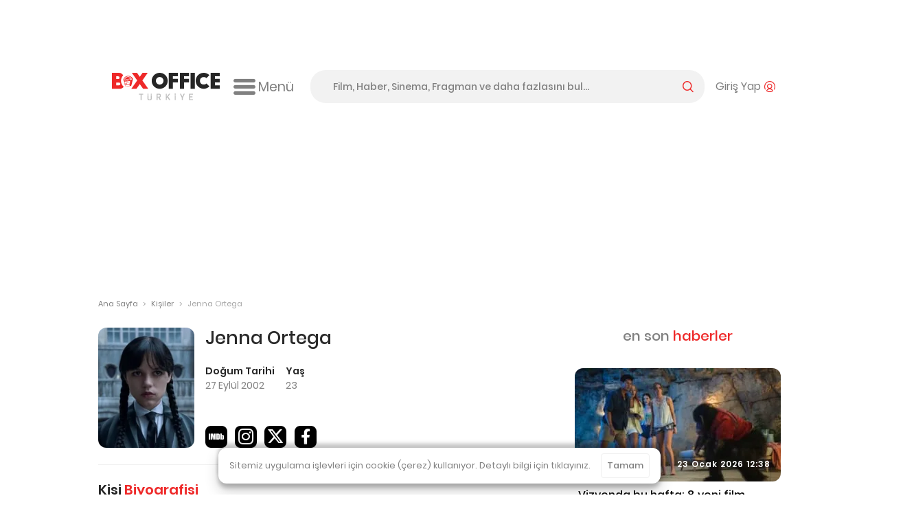

--- FILE ---
content_type: text/html; charset=utf-8
request_url: https://boxofficeturkiye.com/kisi/jenna-ortega--15977
body_size: 18648
content:
<!--
Entropha Bilgi Teknolojileri tarafından geliştirilmiştir
            _                   _
           | |                 | |
  ___ _ __ | |_ _ __ ___  _ __ | |__   __ _
 / _ \ '_ \| __| '__/ _ \| '_ \| '_ \ / _` |
|  __/ | | | |_| | | (_) | |_) | | | | (_| |
 \___|_| |_|\__|_|  \___/| .__/|_| |_|\__,_|
                         | |
                         |_|
Development:
Cihan Uygun, @cihanuygun, 🗺️ Kocaeli, TR
————————————————————
Design by:
Pixelate Creative, @pixelaters, 🗺️ İstanbul, TR
————————————————————
-->
<!DOCTYPE html>
<html lang="tr">
<head prefix="og: http://ogp.me/ns#">
    <title>Jenna Ortega - Box Office Türkiye</title>
    <link rel="apple-touch-icon" sizes="200x200" href="/assets/icons/favicon-200x200.png?v2025091618">

    <!-- Android icons -->
    <!-- Windows icons -->
    <link rel="shortcut icon" href="/favicon.ico?v20250916" id="favicon" />
    <meta charset="UTF-8">
    <meta name="viewport" content="width=device-width,initial-scale=1,maximum-scale=5,minimum-scale=1,viewport-fit=cover" />
    <meta name="theme-color" content="#ffffff" />
    <meta name="google" content="notranslate">
    <meta property="fb:app_id" content="1020519578008936" />
    <meta name="title" content="Jenna Ortega - Box Office Türkiye" />
    <meta name="description" content="Türkiye&#x27;nin gişe sayıları tutarlı, doğru, güvenilir tek açık kaynak Box Office sitesi! Filmlerin; gişe sayıları, seansları, fragmanları, foto galerileri, bilgileri." />
    <meta name="robots" content="max-image-preview:large">
    <link rel="dns-prefetch" href="https://cdn.boxofficeturkiye.com" />
    <link rel="dns-prefetch" href="https://static.boxofficeturkiye.com" />
    <link rel="dns-prefetch" href="https://googleads.g.doubleclick.net" />
    <link rel="dns-prefetch" href="https://static.doubleclick.net" />
    <link rel="dns-prefetch" href="https://fonts.gstatic.com" />
    <link rel="dns-prefetch" href="https://www.youtube.com" />
    <link rel="dns-prefetch" href="https://i.ytimg.com" />
    <link rel="dns-prefetch" href="https://platform.instagram.com" />
    <link rel="dns-prefetch" href="https://www.instagram.com" />
    <link rel="dns-prefetch" href="https://platform.twitter.com" />
    <link rel="dns-prefetch" href="https://syndication.twitter.com" />
    <link rel="preload" href="https://static.boxofficeturkiye.com/font/roboto/700.woff2" as="font" type="font/woff2" crossorigin>
    <link rel="preload" href="https://static.boxofficeturkiye.com/font/icon/box-office-custom.woff?v23" as="font" type="font/woff2" crossorigin>
    <link rel="preload" href="https://static.boxofficeturkiye.com/font/poppins/600.woff2" as="font" type="font/woff2" crossorigin>
    <link rel="preload" href="https://static.boxofficeturkiye.com/font/poppins/500.woff2" as="font" type="font/woff2" crossorigin>
    <link rel="preload" href="https://static.boxofficeturkiye.com/font/poppins/regular.woff2" as="font" type="font/woff2" crossorigin>
        <link rel="dns-prefetch" href="https://securepubads.g.doubleclick.net" />
        <link rel="dns-prefetch" href="https://pagead2.googlesyndication.com" />
        <link rel="dns-prefetch" href="https://www.gstatic.com" />
    <meta property="og:site_name" content="Box Office Türkiye" />
    <meta property="og:url" content="https://boxofficeturkiye.com/kisi/jenna-ortega--15977" />
    <meta property="og:type" content="website" />
    <meta property="og:title" content="Jenna Ortega - Box Office Türkiye" />
    <meta property="og:description" content="Türkiye&#x27;nin gişe sayıları tutarlı, doğru, güvenilir tek açık kaynak Box Office sitesi! Filmlerin; gişe sayıları, seansları, fragmanları, foto galerileri, bilgileri." />
        <meta property="og:image" content="https://static.boxofficeturkiye.com/theme/v2/logo-social.png" />
    <meta property="fb:pages" content="105076946430" />
    <meta property="twitter:account_id" content="36184328" />
    <meta name="twitter:card" content="summary_large_image" />
    <meta name="twitter:site" content="@boxofficeturkey" />
    <meta name="twitter:title" content="Jenna Ortega - Box Office Türkiye" />
    <meta name="twitter:description" content="Türkiye&#x27;nin gişe sayıları tutarlı, doğru, güvenilir tek açık kaynak Box Office sitesi! Filmlerin; gişe sayıları, seansları, fragmanları, foto galerileri, bilgileri." />
    <meta name="twitter:creator" content="@boxofficeturkey" />
    <meta name="twitter:domain" content="https://boxofficeturkiye.com" />
    <meta name="twitter:image:src" content="https://static.boxofficeturkiye.com/theme/v2/logo-social.png" />
    <link rel="canonical" href="https://boxofficeturkiye.com/kisi/jenna-ortega--15977" />
    
    
        <link href="https://static.boxofficeturkiye.com/font/poppins/font.min.css" rel="stylesheet" />
        <link href="https://static.boxofficeturkiye.com/font/roboto/font.min.css" rel="stylesheet" />
        <link href="https://static.boxofficeturkiye.com/font/icon/font.min.css?v2025-03-08" rel="stylesheet" />
        <link href="https://static.boxofficeturkiye.com/lib/jquery.selectric/selectric.min.css" rel="stylesheet" />
        <link href="https://static.boxofficeturkiye.com/lib/jquery.owlcarousel-2.3.4/owl.carousel.min.css" rel="stylesheet" />
        
    <link rel="stylesheet" type="text/css" href="/assets/lib/jquery.datatables/datatables.css" />

        <link rel="stylesheet" href="https://static.boxofficeturkiye.com/lib/jquery.ilightbox-2.2.4/ilightbox.min.css" media="all" />
        
        <link rel="stylesheet" href="/assets/css/style.min.css?v=omgpJVJEBrtiSHdSqgyWZZiuHcK44erb4E6JEtbY0CE" media="all" />
    
        <script async src="https://securepubads.g.doubleclick.net/tag/js/gpt.js"></script>
        <script data-ad-client="ca-pub-1548831598988051" async src="https://pagead2.googlesyndication.com/pagead/js/adsbygoogle.js"></script>
        <script>function addEmpPreAd() { var e = document.createElement("script"); e.async = !0, e.src = "https://static.virgul.com/theme/mockups/ads/boxofficeturkiye.js?cs=" + parseInt((new Date).getTime() / 864e5), e.id = "empprscrpt", document.getElementsByTagName("head")[0].appendChild(e) } addEmpPreAd();</script>
    <script type="application/ld+json">{"@context":"http://schema.org","@type":"Organization","name":"Box Office Türkiye","logo":{"@type":"ImageObject","url":"https://static.boxofficeturkiye.com/theme/v2/logo-social.png"},"sameAs":["https://www.youtube.com/user/boxofficeturkiye","https://facebook.com/boxofficeturkey","https://twitter.com/boxofficeturkey","https://instagram.com/boxofficeturkey"],"url":"https://boxofficeturkiye.com/","contactPoint":[{"@type":"ContactPoint","contactType":"member relations service","email":"info@boxofficeturkiye.com","areaServed":"TR","url":"https://boxofficeturkiye.com/"}]}</script>
</head>
<body class=" " data-status-code="200">
    <div class="pageskin-wrapper l-pageskin"></div>
    <div class="content-wrapper">
        
            <div style="height:90px;" data-empower-zone="160480" class="empower-ad ad top"></div>
        
        
        <div class="l ads_sticky-wrapper">
    <div class="ads_160x600-left">
        <div id="div-gpt-ad-1594192741202-0"></div>
    </div>
    <div class="ads_160x600-right">
        <div id="div-gpt-ad-1594192867323-0"></div>
    </div>
</div>
        
<div class="layout bg-color-white c-header__wrapper">
    <header class="c-header">
        <div class="c-header--inner">
            <a href="/" class="c-logo-link">
                <img src="/assets/image/logo-h-color.svg?v20250916" class="c-logo c-logo-link__img" alt="Box Office Türkiye" />
            </a>
            <div class="c-hamburger-menu">
                <button class="c-hamburger-menu__button icon-inline svg-ml">
                    <i class="b-i b-i-hamburger" aria-hidden="true"></i>
                    <span class="c-hamburger-menu__label hide-small">Menü</span>
                </button>
            </div>
            <!-- end c-logo -->
            <div class="c-header__controls">
                <div class="c-search-form-wrapper">
                    <form method="post" class="c-search-form">
                        <span class="c-search-form__close">
                            <i class="b-i b-i-close" aria-hidden="true"></i>
                        </span>
                        <input type="search" id="search" class="c-search-form__input" autocomplete="off" autocorrect="off" autocapitalize="none" placeholder="Film, Haber, Sinema, Fragman ve daha fazlasını bul..." />
                        <label for="search" class="c-search-form__label icon-inline svg-ml">
                            <span class="label__active">arama yap</span>
                            <i class="b-i b-i-magnifier color-primary" aria-hidden="true"></i>
                        </label>
                    <input name="__RequestVerificationToken" type="hidden" value="CfDJ8CTNtsild4lJrPtr1_6zz9wr4qWwC8DK00dx1gv4ZHl6fLZTQGPx2BD0YYsh1Pm59oXPWZKcd_HIkWYZKn_KndoCm-y0E7MA2nhCOFDAGJ7FObtZlWKtBWpt4Eg1y08-u28iP_9_i4_VlmG-mUfg8hw" /></form>
                </div>
                <!-- end c-search-form -->
                <div class="c-search">
                    <button class="c-search__button icon-inline svg-ml">
                        <i class="b-i b-i-search color-primary" aria-hidden="true"></i>
                    </button>
                </div>
                <div class="c-account">
                        <button class="c-account__button icon-inline svg-ml">
                            <span class="c-account__label hide-small">Giriş Yap</span><i class="b-i b-i-user-with-arc color-primary" aria-hidden="true"></i>
                        </button>
                </div>
                <!-- end c-login-form -->
            </div>
            <!-- end c-header__controls -->
            <!--<div class="c-header__mobile-trigger">
                <div class="hamburger-menu"></div>
            </div>-->
        </div>
    </header>
</div>
<!-- end c-header -->   
        <div class="c-mega-menu">
    <div class="layout bg-color-white">
        <div class="c-mega-menu__header">
            <a href="/" class="c-logo-link">
                <img src="/assets/image/logo-h-color.svg?v20250916" class="c-logo c-logo-link__img" alt="Box Office Türkiye" />
            </a>
            <button class="c-mega-menu__close">
                <i class="b-i b-i-times color-white" aria-hidden="true"></i>
            </button>
        </div>
        <div class="c-mega-menu__body">
            <nav class="c-mega-menu__section">
                <strong><i class="b-i b-i-film-stripe-new color-primary"></i> Filmler</strong>
                <ul>
                    <li><a href="/filmler/yerli-filmler">Yerli Filmler</a></li>
                    <li><a href="/filmler/yabanci-filmler">Yabancı Filmler</a></li>
                    <li><a href="/takvim">Vizyon Takvimi</a></li>
                    <li><a href="/takvim/vizyon-takvimi-tablosu">Vizyon Takvimi Tablosu</a></li>
                    <li><a href="/seanslar">Seanslar</a></li>
                    <li><a href="/fragmanlar">Fragmanlar</a></li>
                    <li><a href="/afisler/tumu">Afişler</a></li>
                    <!--{ "AllMovies", new { controller = "AllTimes", action = "Audience", routeValues = new Dictionary<string, string>() { { "movieOrigin", TitleOriginEnum.All.ToString() } } } },-->
                    <li><a href="/tum-zamanlar/seyirci-rekorlari/tum-filmler">Rekortmen 100 Film</a></li>
                    <li><a href="/karsilastirmalar">Karşılaştırmalar</a></li>
                </ul>
            </nav>
            <nav class="c-mega-menu__section">
                <strong><i class="b-i b-i-ticket color-primary"></i> Box Office</strong>
                <ul>
                    <li><a href="/hafta-sonu/yillar">Hafta Sonu</a></li>
                    <li><a href="/hafta/yillar">Hafta</a></li>
                    <li><a href="/yillik">Tüm Filmler Yıllık</a></li>
                    <li><a href="/yerli-filmler">Yerli Filmler Yıllık</a></li>
                    <li><a href="/tum-zamanlar">Tüm Zamanlar</a></li>
                    <li><a href="/dagitimcilar">Dağıtımcılar</a></li>
                    <li><a href="/studyolar">Stüdyolar</a></li>
                </ul>
            </nav>
            <nav class="c-mega-menu__section">
                <strong><i class="b-i b-i-star-full color-primary"></i> Haberler</strong>
                <ul>
                    <li><a href="/haberler/tumu">Tüm Haberler</a></li>
                    <li><a href="/haberler/yerli-film-haberleri">Yerli Film Haberleri</a></li>
                    <li><a href="/haberler/yabanci-film-haberleri">Yabancı Film Haberleri</a></li>
                    <li><a href="/haberler/dizi-haberleri">Dizi Haberleri</a></li>
                    <li><a href="/haberler/hashtag/Streaming">Platform Haberleri</a></li>
                </ul>
            </nav>
            <nav class="c-mega-menu__section">
                <strong><i class="b-i b-i-person-seated color-primary"></i> Diziler</strong>
                <ul>
                    <li><a href="/diziler">Diziler</a></li>
                    <li><a href="/haberler/hashtag/G%C3%BCn%C3%BCn%20en%20%C3%A7ok%20izlenen%20dizileri">Günün En Çok İzlenenleri</a></li>
                    <li><a href="/haberler/hashtag/Haftan%C4%B1n%20En%20%C3%87ok%20%C4%B0zlenen%20Dizileri">Haftalık Top 10 Reyting</a></li>
                    <li><a href="/haberler/dizi-haberleri">Dizi Haberleri</a></li>
                    <li><a href="/haberler/hashtag/Streaming">Platform Haberleri</a></li>
                </ul>
            </nav>
            <nav class="c-mega-menu__section">
                <strong><i class="b-i b-i-database color-primary"></i> Site</strong>
                <ul>
                    <li><a href="/kurumsal/hakkimizda">Hakkımızda</a></li>
                    <li><a href="/kurumsal/s.s.s">Sıkça Sorulan Sorular</a></li>
                    <li><a href="/kurumsal/reklam-verin">Reklam Verin</a></li>
                    <li><a href="/kurumsal/icerik-izni">İçerik İzni</a></li>
                </ul>
            </nav>
        </div>

        <div class="c-mega-menu__footer">
            <nav class="c-footer-nav c-footer-nav__social">
    <ul class="c-footer-nav__list">
        <li class="c-footer-nav__item">
            <a href="https://www.youtube.com/user/boxofficeturkiye?sub_confirmation=1" class="c-footer-nav__link youtube" target="_blank" rel="noopener" aria-label="Box Office Türkiye Youtube">
                <svg class="i-20 i-inline" viewBox="0 0 16 16" version="1.1" aria-hidden="true">
    <path d="M15.666 4.124A2.01 2.01 0 0014.251 2.7C13.003 2.364 8 2.364 8 2.364s-5.003 0-6.251.336A2.011 2.011 0 00.334 4.124C0 5.38 0 8 0 8s0 2.62.334 3.876A2.011 2.011 0 001.749 13.3c1.248.336 6.251.336 6.251.336s5.003 0 6.251-.336a2.015 2.015 0 001.415-1.424C16 10.62 16 8 16 8s0-2.62-.334-3.876zm-9.302 6.255V5.621L10.545 8l-4.181 2.379z" />
</svg>
            </a>
        </li>
        <li class="c-footer-nav__item">
            <a href="https://facebook.com/boxofficeturkey" class="c-footer-nav__link facebook" target="_blank" rel="noopener"  aria-label="Box Office Türkiye Facebook">
                <svg class="i-20 i-inline" viewBox="0 0 16 16" version="1.1" aria-hidden="true">
    <path d="M11.697 8.953l.441-2.881h-2.76V4.203c0-.789.385-1.557 1.621-1.557h1.254V.193S11.116 0 10.026 0c-2.27 0-3.755 1.379-3.755 3.877v2.195H3.746v2.881h2.525v6.926a10.06 10.06 0 003.108 0V8.953h2.318z" />
</svg>
            </a>
        </li>
        <li class="c-footer-nav__item">
            <a href="https://twitter.com/boxofficeturkey" class="c-footer-nav__link social-x" target="_blank" rel="noopener"  aria-label="Box Office Türkiye 𝕏">
                <svg class="i-20 i-inline" viewBox="0 0 16 16" version="1.1" aria-hidden="true">
    <path d="M12.6.8H15L9.7 6.9l6.3 8.3h-4.9l-3.9-5.1-4.4 5.1H.3L6 8.7 0 .8h5.1l3.5 4.6 4-4.6zm-.9 13h1.4L4.3 2.2H2.9l8.8 11.6z" />
</svg>
            </a>
        </li>
        <li class="c-footer-nav__item">
            <a href="https://instagram.com/boxofficeturkey" class="c-footer-nav__link instagram" target="_blank" rel="noopener"  aria-label="Box Office Türkiye Instagram">
                <svg class="i-20 i-inline" viewBox="0 0 16 16" version="1.1" aria-hidden="true">
    <path d="M8 0C5.827 0 5.555.009 4.702.048 3.85.087 3.269.222 2.76.42a3.917 3.917 0 00-1.417.923A3.917 3.917 0 00.42 2.76C.222 3.269.086 3.85.048 4.702.009 5.555 0 5.827 0 8c0 2.174.009 2.445.048 3.298.039.852.174 1.434.372 1.942.201.534.516 1.018.923 1.417a3.92 3.92 0 001.417.923c.509.198 1.09.333 1.942.372C5.555 15.99 5.827 16 8 16s2.445-.009 3.298-.048c.852-.039 1.434-.174 1.942-.372a3.917 3.917 0 001.417-.923 3.92 3.92 0 00.923-1.417c.198-.508.333-1.09.372-1.942C15.99 10.445 16 10.173 16 8s-.009-2.445-.048-3.298c-.039-.852-.174-1.433-.372-1.942a3.917 3.917 0 00-.923-1.417A3.917 3.917 0 0013.24.42c-.508-.198-1.09-.333-1.942-.372C10.445.009 10.174 0 8 0zm0 1.441c2.136 0 2.389.008 3.232.047.781.035 1.204.166 1.486.275.374.145.64.318.92.598.28.28.454.546.598.92.11.282.24.706.276 1.485.038.845.047 1.098.047 3.234s-.008 2.389-.046 3.232c-.036.781-.166 1.204-.276 1.485a2.471 2.471 0 01-.598.92 2.46 2.46 0 01-.92.598c-.282.11-.705.24-1.486.276-.844.039-1.097.048-3.233.048-2.137 0-2.389-.008-3.233-.046-.78-.036-1.204-.166-1.485-.276a2.48 2.48 0 01-.92-.598 2.467 2.467 0 01-.598-.92c-.11-.281-.24-.705-.275-1.485-.039-.845-.048-1.098-.048-3.234s.009-2.389.047-3.233c.035-.78.166-1.204.275-1.485.145-.374.318-.64.598-.92s.546-.454.92-.598c.282-.11.706-.24 1.485-.275.845-.039 1.098-.048 3.234-.048z" />
    <path d="M8 10.669a2.67 2.67 0 010-5.338 2.67 2.67 0 010 5.338zm0-6.781a4.11 4.11 0 00-4.113 4.11 4.11 4.11 0 004.11 4.113H8a4.11 4.11 0 100-8.223zm5.308-.075a.972.972 0 11-1.944 0 .972.972 0 011.944 0" />
</svg>

            </a>
        </li>
        <li class="c-footer-nav__item">
            <a href="https://www.linkedin.com/company/box-office-turkiye/" class="c-footer-nav__link linkedin" target="_blank" rel="noopener"  aria-label="Box Office Türkiye LinkedIn">
                <svg class="i-20 i-inline" viewBox="0 0 16 16" version="1.1" aria-hidden="true">
    <path d="M13.6 13.6h-2.4V9.9c0-.9 0-2-1.2-2s-1.4 1-1.4 2v3.8H6.2V6h2.3v1c.5-.8 1.4-1.2 2.3-1.2 2.4 0 2.8 1.6 2.8 3.6v4.2zM3.6 5c-.8 0-1.4-.7-1.4-1.4s.6-1.4 1.4-1.4S5 2.8 5 3.6 4.3 5 3.6 5m1.1 8.6H2.4V6h2.4v7.6zM14.8 0H1.2C.5 0 0 .5 0 1.2v13.7c0 .6.5 1.1 1.2 1.1h13.6c.6 0 1.2-.5 1.2-1.2V1.2c0-.7-.5-1.2-1.2-1.2" />
</svg>
            </a>
        </li>
        <li class="c-footer-nav__item">
            <a class="c-footer-nav__link feed" target="_blank" rel="noopener" aria-label="Box Office Türkiye RSS Beslemesi" href="/feed/news.atom">
                <svg class="i-20 i-inline" viewBox="0 0 16 16" version="1.1" aria-hidden="true">
    <path d="M12.6 0H3.4C1.5 0 0 1.5 0 3.4v9.1c0 2 1.5 3.5 3.4 3.5h9.1c1.9 0 3.4-1.5 3.4-3.4V3.4C16 1.5 14.5 0 12.6 0zM4.3 13.3c-.8 0-1.5-.7-1.5-1.5s.7-1.5 1.5-1.5 1.5.7 1.5 1.5-.7 1.5-1.5 1.5zm3.6 0c0-2.8-2.3-5.1-5.1-5.1V6.1c4 0 7.3 3.3 7.3 7.3H7.9zm3.6 0c0-4.8-3.9-8.8-8.8-8.8V2.4c6 0 10.9 4.9 10.9 10.9h-2.1z" />
</svg>
            </a>
        </li>
    </ul>
    <!--end c-footer-nav__list-->
</nav>
        </div>
    </div>
    <div class="c-mega-menu__scroll-down-indicator"><i class="b-i b-i-chevron-down color-primary"></i></div>
</div>
<!--end c-primary-nav-->
<div class="l ads_970x250_wrapper ad billboard">
    <div class="ads_970x250">
        
            <div style="height:250px" data-empower-zone="160469" class="empower-ad"></div>
        
        
    </div>
</div>
<div class="l ads_mobile-masthead_wrapper">
    <div id="div-gpt-ad-1594193614005-0"></div>
</div>
        <main id="main">
            <div class="l">
    <div class="l-main">
        <div class="breadcrumb">
            <a class="breadcrumb__section" href="/">Ana Sayfa</a>
            <i class="breadcrumb__divider">&gt;</i>
            <a class="breadcrumb__section">Kişiler</a>
            <i class="breadcrumb__divider">&gt;</i>
            <div class="breadcrumb__section is-active">Jenna Ortega</div>
        </div><!-- breadcrumb ends -->
    </div>
    <!--end .l-main-->
</div>
<div class="l l--two-col has-boxed-border-separator">
    <div class="l-main">
        <div class="c-section person">
            <div class="c-section__body g-flex">
                <div class="media-bg border-radius-12 person-photo ">
                        <img src="https://static.boxofficeturkiye.com/person/200x250/15977-bPBal.jpg" srcset="https://static.boxofficeturkiye.com/person/200x250/15977-bPBal.jpg, https://static.boxofficeturkiye.com/person/200x250/15977-bPBal@2x.jpg 2x" alt="Jenna Ortega">
                </div>
                <div class="person-info">
                    <h1 class="c-section__title is-full-bordered">Jenna Ortega</h1>
                    <div class="person-info__header-details">
                        <div class="person-info__header-life-events">
                                <div>
                                    <h4>Doğum Tarihi</h4>
                                    <p>27 Eylül 2002</p>
                                </div>
                                    <div>
                                        <h4>Yaş</h4>
                                        <p>23</p>
                                    </div>
                        </div>
                        <div class="person-info__header-links">
                                    <a href="https://www.imdb.com/name/nm4911194" target="_blank" class="title-external-link b-i b-i-imdb"></a>
                                    <a href="https://www.instagram.com/jennaortega" target="_blank" class="title-external-link b-i b-i-instagram"></a>
                                    <a href="https://x.com/jennaortega" target="_blank" class="title-external-link b-i b-i-social-x"></a>
                                    <a href="https://facebook.com/Jenna0rtega" target="_blank" class="title-external-link b-i b-i-facebook"></a>
                        </div>
                    </div>
                </div>
            </div>

                <div class="c-section__body">
                    <hr />
                    <h3>
                        Kişi <span class="color-primary">Biyografisi</span>
                    </h3>
                    <div class="c-person__bio">
                            <p>Jenna Ortega, 27 Eylül 2002 tarihinde Coachella Valley, Kaliforniya&#x27;da doğan Amerikalı bir oyuncudur. Meksika ve Porto Riko kökenli olan Ortega, küçük yaşlardan itibaren oyunculuğa ilgi duymaya başladı. 9 yaşında Disney Channel yapımlarında yer alarak televizyon kariyerine adım attı ve kısa sürede dikkat çekti. 2014 yılında &quot;Jane the Virgin&quot; dizisinde genç Jane karakterini canlandırarak geniş kitleler tarafından tanındı. Daha sonra Disney Channel&#x27;ın &quot;Stuck in the Middle&quot; dizisinde başrol oynadı ve performansıyla genç izleyiciler arasında popülerlik kazandı. Çeşitli film ve dizilerde rol alan Ortega, genç yaşına rağmen geniş bir oyunculuk yelpazesine sahip olduğunu gösterdi. Son yıllarda Netflix&#x27;in &quot;Wednesday&quot; dizisindeki Wednesday Addams rolüyle uluslararası çapta büyük bir çıkış yakaladı. Bu performansı, onun yalnızca gençlik yapımlarında değil, daha karanlık ve derinlikli rollerde de başarılı olabileceğini kanıtladı. Jenna Ortega, hem yeteneği hem de özgün tarzıyla Hollywood&#x27;un yükselen yıldızları arasında yer almaya devam ediyor.</p>
                    </div>
                </div>
        </div>
            
            <div class="c-section person-filmography-wrapper">
                <hr />
                    <div class="c-section__body person-upcoming-movies">
    <h3 class="mb-1">Gelecek <span class="color-primary">Filmler</span></h3>
    <div class="c-table-like is-bordered">
            <div class="c-table-like__body is-fixed">
                <div class="data-flex__container">
                    <div class="movie-poster">
                            <span class="no-image"></span>
                    </div>
                    <div class="movie-name-and-release-date">
                        <a class="movie-link" href="/film/the-great-beyond--2018236" title="The Great Beyond">The Great Beyond</a>
                        <span class="movie-genres">Dram, Fantastik, IMAX, Korku</span>
                    </div>
                </div>
                <div class="column--align-center">
                    <h4 class="color-primary">Dağıtımcı</h4>
                    <span>
                            <a href="/dagitimci/tme-films--671" title="TME Films">TME Films</a>
                    </span>
                </div>
                <div class="column--align-center">
                    <h4 class="color-primary">Vizyon Tarihi</h4>
                    <span>13 Kasım 2026</span>
                </div>
            </div>
    </div>
</div>
<!--end .c-section__body -->
                    <div class="c-section__body person-released-movies">
    <div class="c-section__header">
        <h3 class="mb-1">Filmografi</h3>
        <div class="person__filter-wrapper">
        </div>
    </div>
    <div class="c-table-like">
        <table id="PersonPastMovies" class="primary-theme is-bordered">
            <thead>
                <tr>
                    <th>Filmin Adı</th>
                    <th class="column--align-center">Vizyon Tarihi</th>
                    <th class="column--numeric">T. Hasılat</th>
                    <th class="column--numeric">T. Seyirci</th>
                </tr>
            </thead>
            <tbody class="vertical-align-middle">
                    <tr data-person-missions="[&quot;Actors&quot;]">
                        <td>
                            <div class="data-flex__container">
                                <div class="movie-poster">
                                        <a href="/film/hurry-up-tomorrow--2017814" title="Hurry Up Tomorrow">
                                            <img src="https://static.boxofficeturkiye.com/movie/poster/40x57/14/2017814-74080577.jpg" srcset="https://static.boxofficeturkiye.com/movie/poster/40x57/14/2017814-74080577.jpg, https://static.boxofficeturkiye.com/movie/poster/40x57/14/2017814-74080577@2x.jpg 2x" alt="Hurry Up Tomorrow" />
                                        </a>
                                </div>
                                <div class="movie-name-and-distributor">
                                    <a class="movie-link" href="/film/hurry-up-tomorrow--2017814" title="Hurry Up Tomorrow">Hurry Up Tomorrow</a>
                                    <span class="distributor">
                                            <a href="/dagitimci/chantier--146" title="Chantier">Chantier</a>
                                    </span>
                                </div>
                            </div>
                        </td>
                        <td class="column--align-center column--numeric">
                            16.05.2025
                        </td>
                        <td class="column--numeric">
                            <i class="b-i b-i-currency-try"></i> <span>₺1.681.306</span>
                        </td>
                        <td class="column--numeric">
                            6.230
                        </td>
                    </tr>
                    <tr data-person-missions="[&quot;Actors&quot;]">
                        <td>
                            <div class="data-flex__container">
                                <div class="movie-poster">
                                        <a href="/film/beterbocek-beterbocek--2016813" title="Beterb&#xF6;cek Beterb&#xF6;cek">
                                            <img src="https://static.boxofficeturkiye.com/movie/poster/40x57/13/2016813-67619232.jpg" srcset="https://static.boxofficeturkiye.com/movie/poster/40x57/13/2016813-67619232.jpg, https://static.boxofficeturkiye.com/movie/poster/40x57/13/2016813-67619232@2x.jpg 2x" alt="Beterböcek Beterböcek" />
                                        </a>
                                </div>
                                <div class="movie-name-and-distributor">
                                    <a class="movie-link" href="/film/beterbocek-beterbocek--2016813" title="Beterb&#xF6;cek Beterb&#xF6;cek">Beterböcek Beterböcek</a>
                                    <span class="distributor">
                                            <a href="/dagitimci/tme-films--671" title="TME Films">TME Films</a>
                                    </span>
                                </div>
                            </div>
                        </td>
                        <td class="column--align-center column--numeric">
                            06.09.2024
                        </td>
                        <td class="column--numeric">
                            <i class="b-i b-i-currency-try"></i> <span>₺26.954.088</span>
                        </td>
                        <td class="column--numeric">
                            133.130
                        </td>
                    </tr>
                    <tr data-person-missions="[&quot;Actors&quot;]">
                        <td>
                            <div class="data-flex__container">
                                <div class="movie-poster">
                                        <a href="/film/miller-in-favorisi--2017335" title="Miller&#x27;&#x131;n Favorisi">
                                            <img src="https://static.boxofficeturkiye.com/movie/poster/40x57/35/2017335-67048455.jpg" srcset="https://static.boxofficeturkiye.com/movie/poster/40x57/35/2017335-67048455.jpg, https://static.boxofficeturkiye.com/movie/poster/40x57/35/2017335-67048455@2x.jpg 2x" alt="Miller&#x27;ın Favorisi" />
                                        </a>
                                </div>
                                <div class="movie-name-and-distributor">
                                    <a class="movie-link" href="/film/miller-in-favorisi--2017335" title="Miller&#x27;&#x131;n Favorisi">Miller&#x27;ın Favorisi</a>
                                    <span class="distributor">
                                            <a href="/dagitimci/planet4--1595" title="Planet4">Planet4</a>
                                    </span>
                                </div>
                            </div>
                        </td>
                        <td class="column--align-center column--numeric">
                            07.06.2024
                        </td>
                        <td class="column--numeric">
                            <i class="b-i b-i-currency-try"></i> <span>₺399.300</span>
                        </td>
                        <td class="column--numeric">
                            2.039
                        </td>
                    </tr>
                    <tr data-person-missions="[&quot;Actors&quot;]">
                        <td>
                            <div class="data-flex__container">
                                <div class="movie-poster">
                                        <a href="/film/ciglik-6--2015915" title="&#xC7;&#x131;&#x11F;l&#x131;k 6">
                                            <img src="https://static.boxofficeturkiye.com/movie/poster/40x57/15/2015915-59527283.jpg" srcset="https://static.boxofficeturkiye.com/movie/poster/40x57/15/2015915-59527283.jpg, https://static.boxofficeturkiye.com/movie/poster/40x57/15/2015915-59527283@2x.jpg 2x" alt="Çığlık 6" />
                                        </a>
                                </div>
                                <div class="movie-name-and-distributor">
                                    <a class="movie-link" href="/film/ciglik-6--2015915" title="&#xC7;&#x131;&#x11F;l&#x131;k 6">Çığlık 6</a>
                                    <span class="distributor">
                                            <a href="/dagitimci/uip-turkiye--687" title="UIP T&#xFC;rkiye">UIP Türkiye</a>
                                    </span>
                                </div>
                            </div>
                        </td>
                        <td class="column--align-center column--numeric">
                            10.03.2023
                        </td>
                        <td class="column--numeric">
                            <i class="b-i b-i-currency-try"></i> <span>₺15.733.335</span>
                        </td>
                        <td class="column--numeric">
                            204.394
                        </td>
                    </tr>
                    <tr data-person-missions="[&quot;Actors&quot;]">
                        <td>
                            <div class="data-flex__container">
                                <div class="movie-poster">
                                        <a href="/film/x--2015883" title="X">
                                            <img src="https://static.boxofficeturkiye.com/movie/poster/40x57/83/2015883-54226511.jpg" srcset="https://static.boxofficeturkiye.com/movie/poster/40x57/83/2015883-54226511.jpg, https://static.boxofficeturkiye.com/movie/poster/40x57/83/2015883-54226511@2x.jpg 2x" alt="X" />
                                        </a>
                                </div>
                                <div class="movie-name-and-distributor">
                                    <a class="movie-link" href="/film/x--2015883" title="X">X</a>
                                    <span class="distributor">
                                            <a href="/dagitimci/bir-film--116" title="Bir Film">Bir Film</a>
                                    </span>
                                </div>
                            </div>
                        </td>
                        <td class="column--align-center column--numeric">
                            17.06.2022
                        </td>
                        <td class="column--numeric">
                            <i class="b-i b-i-currency-try"></i> <span>₺364.429</span>
                        </td>
                        <td class="column--numeric">
                            8.891
                        </td>
                    </tr>
                    <tr data-person-missions="[&quot;Actors&quot;]">
                        <td>
                            <div class="data-flex__container">
                                <div class="movie-poster">
                                        <a href="/film/ciglik--2015271" title="&#xC7;&#x131;&#x11F;l&#x131;k">
                                            <img src="https://static.boxofficeturkiye.com/movie/poster/40x57/71/2015271-52911344.jpg" srcset="https://static.boxofficeturkiye.com/movie/poster/40x57/71/2015271-52911344.jpg, https://static.boxofficeturkiye.com/movie/poster/40x57/71/2015271-52911344@2x.jpg 2x" alt="Çığlık" />
                                        </a>
                                </div>
                                <div class="movie-name-and-distributor">
                                    <a class="movie-link" href="/film/ciglik--2015271" title="&#xC7;&#x131;&#x11F;l&#x131;k">Çığlık</a>
                                    <span class="distributor">
                                            <a href="/dagitimci/uip-turkiye--687" title="UIP T&#xFC;rkiye">UIP Türkiye</a>
                                    </span>
                                </div>
                            </div>
                        </td>
                        <td class="column--align-center column--numeric">
                            14.01.2022
                        </td>
                        <td class="column--numeric">
                            <i class="b-i b-i-currency-try"></i> <span>₺5.317.847</span>
                        </td>
                        <td class="column--numeric">
                            193.785
                        </td>
                    </tr>
                    <tr data-person-missions="[&quot;Actors&quot;]">
                        <td>
                            <div class="data-flex__container">
                                <div class="movie-poster">
                                        <a href="/film/ruhlar-bolgesi-bolum-2--2011809" title="Ruhlar B&#xF6;lgesi B&#xF6;l&#xFC;m 2">
                                            <img src="https://static.boxofficeturkiye.com/movie/poster/40x57/9/2011809-693111454.jpg" srcset="https://static.boxofficeturkiye.com/movie/poster/40x57/9/2011809-693111454.jpg, https://static.boxofficeturkiye.com/movie/poster/40x57/9/2011809-693111454@2x.jpg 2x" alt="Ruhlar Bölgesi Bölüm 2" />
                                        </a>
                                </div>
                                <div class="movie-name-and-distributor">
                                    <a class="movie-link" href="/film/ruhlar-bolgesi-bolum-2--2011809" title="Ruhlar B&#xF6;lgesi B&#xF6;l&#xFC;m 2">Ruhlar Bölgesi Bölüm 2</a>
                                    <span class="distributor">
                                            <a href="/dagitimci/warner-bros-turkiye--707" title="Warner Bros. T&#xFC;rkiye">Warner Bros. Türkiye</a>
                                    </span>
                                </div>
                            </div>
                        </td>
                        <td class="column--align-center column--numeric">
                            29.11.2013
                        </td>
                        <td class="column--numeric">
                            <i class="b-i b-i-currency-try"></i> <span>₺800.179</span>
                        </td>
                        <td class="column--numeric">
                            76.761
                        </td>
                    </tr>
                    <tr data-person-missions="[&quot;Actors&quot;]">
                        <td>
                            <div class="data-flex__container">
                                <div class="movie-poster">
                                        <a href="/film/iron-man-3--2010915" title="Iron Man 3">
                                            <img src="https://static.boxofficeturkiye.com/movie/poster/40x57/15/2010915-477021759.jpg" srcset="https://static.boxofficeturkiye.com/movie/poster/40x57/15/2010915-477021759.jpg, https://static.boxofficeturkiye.com/movie/poster/40x57/15/2010915-477021759@2x.jpg 2x" alt="Iron Man 3" />
                                        </a>
                                </div>
                                <div class="movie-name-and-distributor">
                                    <a class="movie-link" href="/film/iron-man-3--2010915" title="Iron Man 3">Iron Man 3</a>
                                    <span class="distributor">
                                            <a href="/dagitimci/uip-turkiye--687" title="UIP T&#xFC;rkiye">UIP Türkiye</a>
                                    </span>
                                </div>
                            </div>
                        </td>
                        <td class="column--align-center column--numeric">
                            03.05.2013
                        </td>
                        <td class="column--numeric">
                            <i class="b-i b-i-currency-try"></i> <span>₺8.208.682</span>
                        </td>
                        <td class="column--numeric">
                            716.817
                        </td>
                    </tr>
            </tbody>
        </table>
    </div>
</div>
<!--end .c-section__body -->
                    <div class="c-section__body person-unclear-movies">
    <h3 class="mb-1">Diğer <span class="color-primary">Filmleri</span></h3>
    <div class="search-box__movies-wrapper">
                <div class="search-box__list-item">
                    <a class="c-block-media" href="/film/the-fallout--2015835" title="The Fallout">
                        <div class="c-block-media__media ">
                                <img src="https://static.boxofficeturkiye.com/movie/poster/100x143/35/2015835-52936167.jpg" srcset="https://static.boxofficeturkiye.com/movie/poster/100x143/35/2015835-52936167.jpg, https://static.boxofficeturkiye.com/movie/poster/100x143/35/2015835-52936167@2x.jpg 2x" alt="The Fallout" class="c-block-media__img" />
                        </div>
                        <div class="c-block-media__body">
                            <h2 class="c-block-media__headline">The Fallout</h2>
                                <p class="c-block-media__excerpt">2021</p>
                        </div>
                    </a>
                </div>
                <div class="search-box__list-item">
                    <a class="c-block-media" href="/film/her-seye-evet--2015872" title="Her &#x15E;eye Evet">
                        <div class="c-block-media__media ">
                                <img src="https://static.boxofficeturkiye.com/movie/poster/100x143/72/2015872-53452203.jpg" srcset="https://static.boxofficeturkiye.com/movie/poster/100x143/72/2015872-53452203.jpg, https://static.boxofficeturkiye.com/movie/poster/100x143/72/2015872-53452203@2x.jpg 2x" alt="Her Şeye Evet" class="c-block-media__img" />
                        </div>
                        <div class="c-block-media__body">
                            <h2 class="c-block-media__headline">Her Şeye Evet</h2>
                                <p class="c-block-media__excerpt">2021</p>
                        </div>
                    </a>
                </div>
        <div class="search-box__list-item"></div>
        <div class="search-box__list-item"></div>
        <div class="search-box__list-item"></div>
        <div class="search-box__list-item"></div>
        <div class="search-box__list-item"></div>
        <div class="search-box__list-item"></div>
    </div>
</div>
<!--end .c-section__body -->
                    <div class="c-section__body person-unclear-movies">
    <h3 class="mb-1">Dizileri</h3>
    <div class="search-box__movies-wrapper">
                <div class="search-box__list-item">
                    <a class="c-block-media" href="/dizi/wednesday--1381" title="Wednesday">
                        <div class="c-block-media__media ">
                                <img src="https://static.boxofficeturkiye.com/movie/poster/100x143/81/1381-74782100.jpg" srcset="https://static.boxofficeturkiye.com/movie/poster/100x143/81/1381-74782100.jpg, https://static.boxofficeturkiye.com/movie/poster/100x143/81/1381-74782100@2x.jpg 2x" alt="Wednesday" class="c-block-media__img" />
                        </div>
                        <div class="c-block-media__body">
                            <h2 class="c-block-media__headline">Wednesday</h2>
                                <p class="c-block-media__excerpt">2022</p>
                        </div>
                    </a>
                </div>
                <div class="search-box__list-item">
                    <a class="c-block-media" href="/dizi/you--1141" title="You">
                        <div class="c-block-media__media ">
                                <img src="https://static.boxofficeturkiye.com/movie/poster/100x143/41/1141-74721425.jpg" srcset="https://static.boxofficeturkiye.com/movie/poster/100x143/41/1141-74721425.jpg, https://static.boxofficeturkiye.com/movie/poster/100x143/41/1141-74721425@2x.jpg 2x" alt="You" class="c-block-media__img" />
                        </div>
                        <div class="c-block-media__body">
                            <h2 class="c-block-media__headline">You</h2>
                                <p class="c-block-media__excerpt">2018</p>
                        </div>
                    </a>
                </div>
        <div class="search-box__list-item"></div>
        <div class="search-box__list-item"></div>
        <div class="search-box__list-item"></div>
        <div class="search-box__list-item"></div>
        <div class="search-box__list-item"></div>
        <div class="search-box__list-item"></div>
    </div>
</div>
<!--end .c-section__body -->
            </div>
    </div>
    <!--end .l-main-->
    <div class="l-sidebar">
        
        <aside class="sidebar__wrapper sidebar__wrapper--full-width"><div class="sidebar__header"><strong class="sidebar__title">en son <span class="color-alizarin">haberler</span></strong></div><div class="sidebar__body"><ul>
        <li class="sidebar__item sidebar__news-item">
            <a href="/haber/vizyonda-bu-hafta-8-yeni-film-gosterimde--7495">
                <div class="media-bg border-radius-12 sidebar__preview" >
                        <img src="https://static.boxofficeturkiye.com/news/300x165/7495-AssTa.jpg" srcset="https://static.boxofficeturkiye.com/news/300x165/7495-AssTa.jpg, https://static.boxofficeturkiye.com/news/300x165/7495-AssTa@2x.jpg 2x" alt="Vizyonda bu hafta: 8 yeni film gösterimde!" />

                    
                        <div class="media-bg--fullsize-link">
                            <div class="media-bg__title">
                                <div class="icon-inline media-block__half-text">
                                    <span class="media-bold__title">23 Ocak 2026 12:38</span>
                                </div>
                            </div>
                        </div>
                    
                </div>
                
                <p class="sidebar__item--title">Vizyonda bu hafta: 8 yeni film gösterimde!</p>
            </a>
        </li>
        <li class="sidebar__item sidebar__news-item">
            <a href="/haber/2026-oscar-odulleri-adaylari-belli-oldu--7493">
                <div class="media-bg border-radius-12 sidebar__preview" >
                        <img src="https://static.boxofficeturkiye.com/news/300x165/7493-OEpex.jpg" srcset="https://static.boxofficeturkiye.com/news/300x165/7493-OEpex.jpg, https://static.boxofficeturkiye.com/news/300x165/7493-OEpex@2x.jpg 2x" alt="2026 Oscar Ödülleri adayları belli oldu" />

                    
                        <div class="media-bg--fullsize-link">
                            <div class="media-bg__title">
                                <div class="icon-inline media-block__half-text">
                                    <span class="media-bold__title">22 Ocak 2026 21:38</span>
                                </div>
                            </div>
                        </div>
                    
                </div>
                
                <p class="sidebar__item--title">2026 Oscar Ödülleri adayları belli oldu</p>
            </a>
        </li>
        <li class="sidebar__item sidebar__news-item">
            <a href="/haber/kardes-takimi-3-sinema-gununde-zirvede-yer-aldi--7491">
                <div class="media-bg border-radius-12 sidebar__preview" >
                        <img src="https://static.boxofficeturkiye.com/news/300x165/7491-zDCqU.png" srcset="https://static.boxofficeturkiye.com/news/300x165/7491-zDCqU.png, https://static.boxofficeturkiye.com/news/300x165/7491-zDCqU@2x.png 2x" alt="Kardeş Takımı 3, sinema gününde zirvede yer aldı" />

                    
                        <div class="media-bg--fullsize-link">
                            <div class="media-bg__title">
                                <div class="icon-inline media-block__half-text">
                                    <span class="media-bold__title">22 Ocak 2026 11:53</span>
                                </div>
                            </div>
                        </div>
                    
                </div>
                
                <p class="sidebar__item--title">Kardeş Takımı 3, sinema gününde zirvede yer aldı</p>
            </a>
        </li>
        <li class="sidebar__item sidebar__news-item">
            <a href="/haber/box-office-turkiye-efes-in-sirri-acilisini-zirvede-yapti--7485">
                <div class="media-bg border-radius-12 sidebar__preview" >
                        <img src="https://static.boxofficeturkiye.com/news/300x165/7485-EkjCU.jpg" srcset="https://static.boxofficeturkiye.com/news/300x165/7485-EkjCU.jpg, https://static.boxofficeturkiye.com/news/300x165/7485-EkjCU@2x.jpg 2x" alt="Box Office Türkiye: Efes&#x27;in Sırrı açılışını zirvede yaptı" />

                    
                        <div class="media-bg--fullsize-link">
                            <div class="media-bg__title">
                                <div class="icon-inline media-block__half-text">
                                    <span class="media-bold__title">19 Ocak 2026 19:07</span>
                                </div>
                            </div>
                        </div>
                    
                </div>
                
                <p class="sidebar__item--title">Box Office Türkiye: Efes&#x27;in Sırrı açılışını zirvede yaptı</p>
            </a>
        </li>
            <li class="sidebar__item">
                <div  data-empower-zone="160481" class="empower-ad"></div>
            </li>
</ul></div><div class="sidebar__footer"><a href="/News">tüm haberler <i class="b-i b-i-arrow-right"></i></a></div></aside>
    </div>
    <!--end .l-sidebar-->
</div>
<script type="application/json">
</script>

            <div class="site-overlay"></div>
            <div class="search-overlay"></div>
        </main>
        <footer class="c-footer">
    <div class="c-footer__top-brand">
        
            <div class="ads_970x250">
                <div data-empower-zone="160479" class="empower-ad"></div>
            </div>
        
        
        <img src="/assets/image/logo-h-color.svg?v20250916" class="c-logo c-box__footer" alt="Box Office Türkiye" />
    </div>
    <div class="l">
        <nav class="c-footer-nav c-footer-nav__top">
            <ul class="c-footer-nav__list">
                <li class="c-footer-nav__item"><a class="c-footer-nav__link" href="/kurumsal/hakkimizda">Hakkımızda</a></li>
                <li class="c-footer-nav__item"><a class="c-footer-nav__link" href="/kurumsal/s.s.s">Sık Sorulan Sorular</a></li>
                <li class="c-footer-nav__item"><a class="c-footer-nav__link" href="/kurumsal/reklam-verin">Reklam Verin</a></li>
                <li class="c-footer-nav__item"><a class="c-footer-nav__link" href="/kurumsal/icerik-izni">İçerik İzni</a></li>
            </ul>
            <!--end c-footer-nav__list-->
        </nav>
        <!--end c-footer-nav-->
        <nav class="c-footer-nav c-footer-nav__social">
    <ul class="c-footer-nav__list">
        <li class="c-footer-nav__item">
            <a href="https://www.youtube.com/user/boxofficeturkiye?sub_confirmation=1" class="c-footer-nav__link youtube" target="_blank" rel="noopener" aria-label="Box Office Türkiye Youtube">
                <svg class="i-20 i-inline" viewBox="0 0 16 16" version="1.1" aria-hidden="true">
    <path d="M15.666 4.124A2.01 2.01 0 0014.251 2.7C13.003 2.364 8 2.364 8 2.364s-5.003 0-6.251.336A2.011 2.011 0 00.334 4.124C0 5.38 0 8 0 8s0 2.62.334 3.876A2.011 2.011 0 001.749 13.3c1.248.336 6.251.336 6.251.336s5.003 0 6.251-.336a2.015 2.015 0 001.415-1.424C16 10.62 16 8 16 8s0-2.62-.334-3.876zm-9.302 6.255V5.621L10.545 8l-4.181 2.379z" />
</svg>
            </a>
        </li>
        <li class="c-footer-nav__item">
            <a href="https://facebook.com/boxofficeturkey" class="c-footer-nav__link facebook" target="_blank" rel="noopener"  aria-label="Box Office Türkiye Facebook">
                <svg class="i-20 i-inline" viewBox="0 0 16 16" version="1.1" aria-hidden="true">
    <path d="M11.697 8.953l.441-2.881h-2.76V4.203c0-.789.385-1.557 1.621-1.557h1.254V.193S11.116 0 10.026 0c-2.27 0-3.755 1.379-3.755 3.877v2.195H3.746v2.881h2.525v6.926a10.06 10.06 0 003.108 0V8.953h2.318z" />
</svg>
            </a>
        </li>
        <li class="c-footer-nav__item">
            <a href="https://twitter.com/boxofficeturkey" class="c-footer-nav__link social-x" target="_blank" rel="noopener"  aria-label="Box Office Türkiye 𝕏">
                <svg class="i-20 i-inline" viewBox="0 0 16 16" version="1.1" aria-hidden="true">
    <path d="M12.6.8H15L9.7 6.9l6.3 8.3h-4.9l-3.9-5.1-4.4 5.1H.3L6 8.7 0 .8h5.1l3.5 4.6 4-4.6zm-.9 13h1.4L4.3 2.2H2.9l8.8 11.6z" />
</svg>
            </a>
        </li>
        <li class="c-footer-nav__item">
            <a href="https://instagram.com/boxofficeturkey" class="c-footer-nav__link instagram" target="_blank" rel="noopener"  aria-label="Box Office Türkiye Instagram">
                <svg class="i-20 i-inline" viewBox="0 0 16 16" version="1.1" aria-hidden="true">
    <path d="M8 0C5.827 0 5.555.009 4.702.048 3.85.087 3.269.222 2.76.42a3.917 3.917 0 00-1.417.923A3.917 3.917 0 00.42 2.76C.222 3.269.086 3.85.048 4.702.009 5.555 0 5.827 0 8c0 2.174.009 2.445.048 3.298.039.852.174 1.434.372 1.942.201.534.516 1.018.923 1.417a3.92 3.92 0 001.417.923c.509.198 1.09.333 1.942.372C5.555 15.99 5.827 16 8 16s2.445-.009 3.298-.048c.852-.039 1.434-.174 1.942-.372a3.917 3.917 0 001.417-.923 3.92 3.92 0 00.923-1.417c.198-.508.333-1.09.372-1.942C15.99 10.445 16 10.173 16 8s-.009-2.445-.048-3.298c-.039-.852-.174-1.433-.372-1.942a3.917 3.917 0 00-.923-1.417A3.917 3.917 0 0013.24.42c-.508-.198-1.09-.333-1.942-.372C10.445.009 10.174 0 8 0zm0 1.441c2.136 0 2.389.008 3.232.047.781.035 1.204.166 1.486.275.374.145.64.318.92.598.28.28.454.546.598.92.11.282.24.706.276 1.485.038.845.047 1.098.047 3.234s-.008 2.389-.046 3.232c-.036.781-.166 1.204-.276 1.485a2.471 2.471 0 01-.598.92 2.46 2.46 0 01-.92.598c-.282.11-.705.24-1.486.276-.844.039-1.097.048-3.233.048-2.137 0-2.389-.008-3.233-.046-.78-.036-1.204-.166-1.485-.276a2.48 2.48 0 01-.92-.598 2.467 2.467 0 01-.598-.92c-.11-.281-.24-.705-.275-1.485-.039-.845-.048-1.098-.048-3.234s.009-2.389.047-3.233c.035-.78.166-1.204.275-1.485.145-.374.318-.64.598-.92s.546-.454.92-.598c.282-.11.706-.24 1.485-.275.845-.039 1.098-.048 3.234-.048z" />
    <path d="M8 10.669a2.67 2.67 0 010-5.338 2.67 2.67 0 010 5.338zm0-6.781a4.11 4.11 0 00-4.113 4.11 4.11 4.11 0 004.11 4.113H8a4.11 4.11 0 100-8.223zm5.308-.075a.972.972 0 11-1.944 0 .972.972 0 011.944 0" />
</svg>

            </a>
        </li>
        <li class="c-footer-nav__item">
            <a href="https://www.linkedin.com/company/box-office-turkiye/" class="c-footer-nav__link linkedin" target="_blank" rel="noopener"  aria-label="Box Office Türkiye LinkedIn">
                <svg class="i-20 i-inline" viewBox="0 0 16 16" version="1.1" aria-hidden="true">
    <path d="M13.6 13.6h-2.4V9.9c0-.9 0-2-1.2-2s-1.4 1-1.4 2v3.8H6.2V6h2.3v1c.5-.8 1.4-1.2 2.3-1.2 2.4 0 2.8 1.6 2.8 3.6v4.2zM3.6 5c-.8 0-1.4-.7-1.4-1.4s.6-1.4 1.4-1.4S5 2.8 5 3.6 4.3 5 3.6 5m1.1 8.6H2.4V6h2.4v7.6zM14.8 0H1.2C.5 0 0 .5 0 1.2v13.7c0 .6.5 1.1 1.2 1.1h13.6c.6 0 1.2-.5 1.2-1.2V1.2c0-.7-.5-1.2-1.2-1.2" />
</svg>
            </a>
        </li>
        <li class="c-footer-nav__item">
            <a class="c-footer-nav__link feed" target="_blank" rel="noopener" aria-label="Box Office Türkiye RSS Beslemesi" href="/feed/news.atom">
                <svg class="i-20 i-inline" viewBox="0 0 16 16" version="1.1" aria-hidden="true">
    <path d="M12.6 0H3.4C1.5 0 0 1.5 0 3.4v9.1c0 2 1.5 3.5 3.4 3.5h9.1c1.9 0 3.4-1.5 3.4-3.4V3.4C16 1.5 14.5 0 12.6 0zM4.3 13.3c-.8 0-1.5-.7-1.5-1.5s.7-1.5 1.5-1.5 1.5.7 1.5 1.5-.7 1.5-1.5 1.5zm3.6 0c0-2.8-2.3-5.1-5.1-5.1V6.1c4 0 7.3 3.3 7.3 7.3H7.9zm3.6 0c0-4.8-3.9-8.8-8.8-8.8V2.4c6 0 10.9 4.9 10.9 10.9h-2.1z" />
</svg>
            </a>
        </li>
    </ul>
    <!--end c-footer-nav__list-->
</nav>
        <!--end c-footer-nav-->
    </div>
    <div class="bg-color-secondary c-footer__bottom">
        <div class="l l--two-col c-footer__info">
            <p class="c-footer__copyright">
                <span class="color-primary">&copy; 2008</span>&nbsp; Her Hakkı Saklıdır
            </p>
            <nav class="c-footer-nav c-footer-nav__bottom hide-small">
                <ul class="c-footer-nav__list">
                    <li class="c-footer-nav__item"><a class="c-footer-nav__link" href="/kurumsal/gizlilik-politikasi">Gizlilik Politikası</a></li>
                    <li class="c-footer-nav__item"><a class="c-footer-nav__link" href="/kurumsal/cerezlerin-kullanimi">Çerezlerin Kullanımı</a></li>
                    <li class="c-footer-nav__item"><a class="c-footer-nav__link" href="/kurumsal/kullanim-kosullari">Kullanım Koşulları</a></li>
                </ul>
                <!--end c-footer-nav__list-->
            </nav>
            <!--end c-footer-nav-->
        </div>
    </div>
</footer>
        <div class="search-box__container">
    <div class="search-box__scroll">
        <div class="search-box__container--movies"></div>
        <div class="search-box__container--series"></div>
        <div class="search-box__container--news"></div>
        <div class="search-box__container--trailers"></div>
        <div class="search-box__container--theatres"></div>
        <div class="search-box__container--persons"></div>
    </div>
</div>

            <div class="notification__wrapper" tabindex="-1">
    <div class="notification">
        <div class="notification__body">
            Sitemiz uygulama işlevleri için cookie (çerez) kullanıyor. <a href="/kurumsal/cerezlerin-kullanimi">Detaylı bilgi için tıklayınız.</a> <button data-action="approve-cookie-consent">Tamam</button>
        </div>
    </div>
</div>
        <div class="modal-wrapper" tabindex="-1">
    <div class="c-login" role="dialog" data-modal="login">
        <div class="c-login__header">
            <strong class="c-login__title color-primary">Oturum Aç</strong>
        </div>
        <div class="c-login__body">
            <form class="c-login__form" method="post" action="/Account/Login">
                <div class="c-login__stacked">
                    <div class="c-login__field">
                        <input type="email" name="Identity" required placeholder="e-posta adresi">
                    </div>
                    <div class="c-login__field">
                        <input type="password" name="Password" required placeholder="şifreniz">
                    </div>
                    <div class="c-login__field c-login__forget-password">
                        <button type="button" data-action="forget-password">şifremi unuttum</button>
                    </div>
                    <div class="c-login__field c-login__recaptcha">
                        <span class="recaptcha-wrapper"></span>
                    </div>
                    <div class="c-login__field">
                        <button type="submit" class="btn btn-block btn-primary">Oturum Aç</button>
                    </div>
                </div>
                <div class="c-login__error-message"></div>
            <input name="__RequestVerificationToken" type="hidden" value="CfDJ8CTNtsild4lJrPtr1_6zz9wr4qWwC8DK00dx1gv4ZHl6fLZTQGPx2BD0YYsh1Pm59oXPWZKcd_HIkWYZKn_KndoCm-y0E7MA2nhCOFDAGJ7FObtZlWKtBWpt4Eg1y08-u28iP_9_i4_VlmG-mUfg8hw" /></form>
        </div>
        <div class="c-login__footer">
            <span>Henüz üye olmadınız mı?</span>
            <button type="button" class="c-login__sign-up">hemen üye ol</button>
        </div>
        <div class="c-login__close"></div>
    </div>
</div>
        <div class="modal-wrapper" tabindex="-1">
    <div class="c-login c-sign-up" role="dialog" data-modal="sign-up">
        <div class="c-login__header">
            <strong class="c-login__title color-primary">Üye Ol</strong>
        </div>
        <div class="c-login__body">
            <form method="post" autocomplete="off" action="/Account/SignUp">
                <div class="c-login__stacked">
                    <div class="c-login__field">
                        <input type="text" name="FirstName" placeholder="adınız" required tabindex="1">
                    </div>
                    <div class="c-login__field">
                        <input type="text" name="LastName" placeholder="soyadınız" required tabindex="2">
                    </div>
                    <div class="c-login__field">
                        <input type="tel" name="PhoneNumber" placeholder="cep telefonu numaranız" required tabindex="3">
                    </div>
                    <div class="c-login__field">
                        <input type="email" name="EmailAddress" placeholder="e-posta adresiniz" required tabindex="4">
                    </div>
                    <div class="c-login__field">
                        <input type="password" name="Password" placeholder="şifreniz" required tabindex="5">
                    </div>
                    <div class="c-login__field">
                        <input type="password" name="PasswordVerification" placeholder="tekrar şifreniz" required tabindex="6">
                    </div>
                    <div class="c-login__field c-login__forget-password">
                        <p><strong>'Üye Ol'</strong> butonuna tıklayarak, <a target="_blank" class="color-alizarin" href="/kurumsal/kullanim-kosullari">Üyelik Sözleşmesi</a> şartlarını kabul etmiş olursunuz.</p>
                    </div>
                    <div class="c-login__field c-login__recaptcha">
                        <span class="recaptcha-wrapper"></span>
                    </div>
                    <div class="c-login__field">
                        <button type="submit" class="btn btn-block btn-primary">Üye Ol</button>
                    </div>
                </div>
                <div class="c-login__error-message"></div>
            <input name="__RequestVerificationToken" type="hidden" value="CfDJ8CTNtsild4lJrPtr1_6zz9wr4qWwC8DK00dx1gv4ZHl6fLZTQGPx2BD0YYsh1Pm59oXPWZKcd_HIkWYZKn_KndoCm-y0E7MA2nhCOFDAGJ7FObtZlWKtBWpt4Eg1y08-u28iP_9_i4_VlmG-mUfg8hw" /></form>
        </div>
        <div class="c-login__footer">
            <span>Zaten bir hesabınız var mı?</span>
            <button type="button" class="c-account__button">oturum aç</button>
        </div>
        <div class="c-login__close"></div>
    </div>
</div>
<div class="modal-wrapper" tabindex="-1">
    <div class="c-login c-sign-up-verification" role="dialog" data-modal="sign-up-verification">
        <div class="c-login__header">
            <strong class="c-login__title color-primary">Telefon Numarası Doğrulama</strong>
        </div>
        <div class="c-login__body">
            <form class="c-login__form" method="post" autocomplete="off" action="/Account/VerifySignUp">
                <input type="hidden" name="Token" />
                <div class="c-login__stacked">
                    <div class="c-login__field c-login__forget-password">
                        <p>Lütfen aşağıdaki alana cep telefonunuza gönderilen kodu girip onaylayınız.</p>
                    </div>
                    <div class="c-login__field">
                        <input type="text" name="OTP" placeholder="kod" required>
                    </div>
                    <div class="c-login__field">
                        <button type="submit" class="btn btn-block btn-primary">Üyeliği Tamamla</button>
                    </div>
                </div>
                <div class="c-login__error-message"></div>
            <input name="__RequestVerificationToken" type="hidden" value="CfDJ8CTNtsild4lJrPtr1_6zz9wr4qWwC8DK00dx1gv4ZHl6fLZTQGPx2BD0YYsh1Pm59oXPWZKcd_HIkWYZKn_KndoCm-y0E7MA2nhCOFDAGJ7FObtZlWKtBWpt4Eg1y08-u28iP_9_i4_VlmG-mUfg8hw" /></form>
        </div>
        <div class="c-login__footer"></div>
        <div class="c-login__close"></div>
    </div>
</div>
        <div class="modal-wrapper" tabindex="-1">
    <div class="c-login c-sign-up-verification" role="dialog" data-modal="otp-verification">
        <div class="c-login__header">
            <strong class="c-login__title color-primary">Tek Kullanımlık Şifre Doğrulama</strong>
        </div>
        <div class="c-login__body">
            <form class="c-login__form" autocomplete="off">
                <input type="hidden" name="Token" />
                <div class="c-login__stacked">
                    <div class="c-login__field c-login__forget-password">
                        <p>Lütfen aşağıdaki alana cep telefonunuza gönderilen kodu girip onaylayınız.</p>
                    </div>
                    <div class="c-login__field">
                        <input type="text" name="OTP" placeholder="kod" required>
                    </div>
                    <div class="c-login__field">
                        <button type="submit" class="btn btn-block btn-primary">İşleme Devam Et</button>
                    </div>
                </div>
                <div class="c-login__error-message"></div>
            </form>
        </div>
        <div class="c-login__footer"></div>
        <div class="c-login__close"></div>
    </div>
</div>
        <!-- Return to Top -->
        <span role="link" id="top" class="icon-inline-center" aria-label="Yukarı Git">
            <i class="b-i b-i-chevron-up color-white" aria-hidden="true"></i>
        </span>
    </div>
    <script src="https://www.google.com/recaptcha/enterprise.js?hl=tr"></script>
    <script src="https://static.boxofficeturkiye.com/lib/sticky-js/sticky.min.js" integrity="sha384-rnZDaHD9OlnXXwt8Mdup96P0798MgLYkAY3a/5nQlI+1GCcWP9j+u/ilLariSZ9D" crossorigin="anonymous"></script>
    <script src="https://static.boxofficeturkiye.com/lib/jquery-3.4.1/jquery-3.4.1.min.js" integrity="sha384-K5PE7vslc1v8x816FiQ4Fy7FeC13biD40h9rg1Ipj5sOUG62eS2xqR/ty3j4ZXB8" crossorigin="anonymous"></script>
    <script src="https://static.boxofficeturkiye.com/lib/is.js/is.min.js" integrity="sha384-7lmRkZJiRBiDGFOyqkmzloYY0bOC9GJoNYNfNOeJAKXZrlD6nOsVgxd/dSvETa0D" crossorigin="anonymous"></script>
    <script src="/assets/js/site-settings.js"></script>
    
    
        <script src="/assets/js/functions.min.js?v=oD2R3F82qIrbRJsZnvIRM3lN5XaGJ6VmHkHUZHW5vXo"></script>
        <script src="/assets/js/application.min.js?v=SEKbxS2V3MHZ3g6khM5JykdBs3ACSyYr7I7_AZ0vjw8"></script>
    
    <script src="https://static.boxofficeturkiye.com/lib/jquery.selectric/jquery.selectric.min.js" integrity="sha384-Ir3Z+YrXgI3eXyIA/2mB6YTmeRmRglTLNXhJMxAcWM+O0MVibA7UQG5cuU6MdJDK" crossorigin="anonymous"></script>
    <script src="https://static.boxofficeturkiye.com/lib/jquery.tabby/tabby.min.js" integrity="sha384-WSO/zJqrOlfOBN3nXcbaxGStyCrgUHbhzBp5wW7ADtAFHs6LvzgwMeE+OXAKs/Jd" crossorigin="anonymous"></script>
    <script src="https://static.boxofficeturkiye.com/lib/jquery.owlcarousel-2.3.4/owl.carousel.min.js" integrity="sha384-cO2lde/a/fgTDiz6FTogh5uTQxdgqTbhoQ4eY2Fs9MJb/lh9ko5e54zLx9CoxLtT" crossorigin="anonymous"></script>
    <script src="https://static.boxofficeturkiye.com/lib/jquery.donetyping-0.3/jquery.donetyping.min.js" integrity="sha384-u27CqQlxfvXW5/1Fm5SomGNHJNOjVurw2vsI29oBXByrbG1xvCWVq7t0PaxJfZpC" crossorigin="anonymous"></script>
    <script src="https://static.boxofficeturkiye.com/lib/momentjs-2.24.0/moment-bundle.min.js" integrity="sha384-nJILQH/Ojwlvz5Bp5NIUgXY9VVXuYtTS02oubZpWhFSCmQGhEZAuiD0Vrmy0WeLU" crossorigin="anonymous"></script>
    <script src="https://static.boxofficeturkiye.com/lib/lz-string/lz-string-bundle.min.js" integrity="sha384-vIkpDFtTDYAcYvMr3kV7Dxsd+FyIHwMqtc8k/bKljBJx28+fyhaaJLWrqQT8m0tm" crossorigin="anonymous"></script>
    
    
        <script src="/assets/js/account/login.min.js?v=ReB9dvn2PwV81BdjUMTQ0s5GmIKFnMhKaDJJx0XlzVk"></script>
    
    <script src="https://static.boxofficeturkiye.com/lib/jquery.ilightbox-2.2.4/ilightbox.min.js" integrity="sha384-pL+9Eehzdp2Bx1CDyMJgWRdsHn++xRcv0YCa+v1ACdZCPm/f+IyD+AO628aZPMfT" crossorigin="anonymous"></script>
    <script src="https://static.boxofficeturkiye.com/lib/jquery.mousewheel-3.0.6/jquery.mousewheel.min.js" integrity="sha384-S6M7PYRKJpVa0IEP3UB5JzuQnJtrZjQcS86Ojy7yc7paE7EDCwAFC5+HjD92xYWg" crossorigin="anonymous"></script>
    <script src="https://static.boxofficeturkiye.com/lib/jquery.requestanimationframe/jquery.requestAnimationFrame.min.js" integrity="sha384-g3yZuGbdUqIvp7MyxUH+Escv+ZiFAYB9LjOAut1ko2L9ebX1TmCPwpZKkciCwhhY" crossorigin="anonymous"></script>
    <!-- Global site tag (gtag.js) - Google Analytics -->
    <script async src="https://www.googletagmanager.com/gtag/js?id=G-7G6SQG8Y2X"></script>
    <script>
        (function () {
            window.dataLayer = window.dataLayer || [];
            function gtag() { dataLayer.push(arguments); }
            gtag('js', new Date());
            gtag('config', 'G-7G6SQG8Y2X');
        })();

        (function () {
            (function (i, s, o, g, r, a, m) {
                i['GoogleAnalyticsObject'] = r;
                i[r] = i[r] || function () {
                    (i[r].q = i[r].q || []).push(arguments)
                }, i[r].l = 1 * new Date();
                a = s.createElement(o),
                    m = s.getElementsByTagName(o)[0];
                a.async = 1;
                a.src = g;
                m.parentNode.insertBefore(a, m)
            })(window, document, 'script', '//www.google-analytics.com/analytics.js', 'ga');
            ga('create', 'UA-6571475-1', 'boxofficeturkiye.com');
            ga('require', 'displayfeatures');
            ga('send', 'pageview');
        })();
    </script>
    
    <script src="/assets/lib/jquery.datatables/datatables.min.js"></script>
    <script src="/assets/js/jquery.datatables.extensions.min.js"></script>
    <script src="/assets/js/person/detail.js?v=hud8Nv_9aD4F0ClOsaqCi6NLviGzZiDeoq3BDKjqJW0"></script>

    <script type="text/template" id="botr-youtube-banner-template">
        <a href="https://www.youtube.com/user/boxofficeturkiye?sub_confirmation=1" target="_blank" style="text-align:center; display: block" rel="noopener">
    <img src="https://static.boxofficeturkiye.com/theme/v2/botr-youtube-banner.png" alt="Box Office Türkiye YouTube" />
</a>
    </script>
            <div class="ads__desktop-interstitial-bg" id="ads__desktop-interstitial">
                <div class="ads__desktop-interstitial">
                    <div class="ads__desktop-interstitial-close"></div>
                    <div class="ads__desktop-interstitial-content">
                        <div id='div-gpt-ad-1644228143797-0' style='min-width: 800px; min-height: 600px;'></div>
                    </div>
                </div>
            </div>
        <div class="ads__mobile-interstitial-bg" id="ads__mobile-interstitial">
            <div class="ads__mobile-interstitial">
                <div class="ads__mobile-interstitial-content">
                    <div class="ads__mobile-interstitial-close"></div>
                    <div id='div-gpt-ad-1652876280464-0' style='min-width: 300px; min-height: 250px;'></div>
                </div>
            </div>
        </div>
        <div id="div-gpt-ad-1646126870561-0"></div>
        
            <div id='div-gpt-ad-1686321119464-0'></div>
        
</body>
</html>

--- FILE ---
content_type: text/html; charset=utf-8
request_url: https://www.google.com/recaptcha/api2/aframe
body_size: -94
content:
<!DOCTYPE HTML><html><head><meta http-equiv="content-type" content="text/html; charset=UTF-8"></head><body><script nonce="Ig8Zz-UcizjGq6OPGiOf3A">/** Anti-fraud and anti-abuse applications only. See google.com/recaptcha */ try{var clients={'sodar':'https://pagead2.googlesyndication.com/pagead/sodar?'};window.addEventListener("message",function(a){try{if(a.source===window.parent){var b=JSON.parse(a.data);var c=clients[b['id']];if(c){var d=document.createElement('img');d.src=c+b['params']+'&rc='+(localStorage.getItem("rc::a")?sessionStorage.getItem("rc::b"):"");window.document.body.appendChild(d);sessionStorage.setItem("rc::e",parseInt(sessionStorage.getItem("rc::e")||0)+1);localStorage.setItem("rc::h",'1769166248703');}}}catch(b){}});window.parent.postMessage("_grecaptcha_ready", "*");}catch(b){}</script></body></html>

--- FILE ---
content_type: application/javascript; charset=utf-8
request_url: https://fundingchoicesmessages.google.com/f/AGSKWxUB5EQlKVR3ATeGfRu0O0zekiIm62mldd0_dp2w6L4vznQG2xss2bES8JiN2HLw9s7ToMFhxiEcoqp0YlnHC2LoMuZVIAIr4jZWmk1SJH9vbzra-zUZaW9tCNwSgPLuUHZdsYzgrXFqrjQ3wlxKgy0H7JbBLVJPcZDYOxe7ejgyXNlcA4fIbH69_FEo/_/ad/top_=ad-rectangle-/imgad.=adunit&/iserver/ccid=
body_size: -1289
content:
window['d14ea8eb-bafa-4f2c-86ec-c2cafe2df9be'] = true;